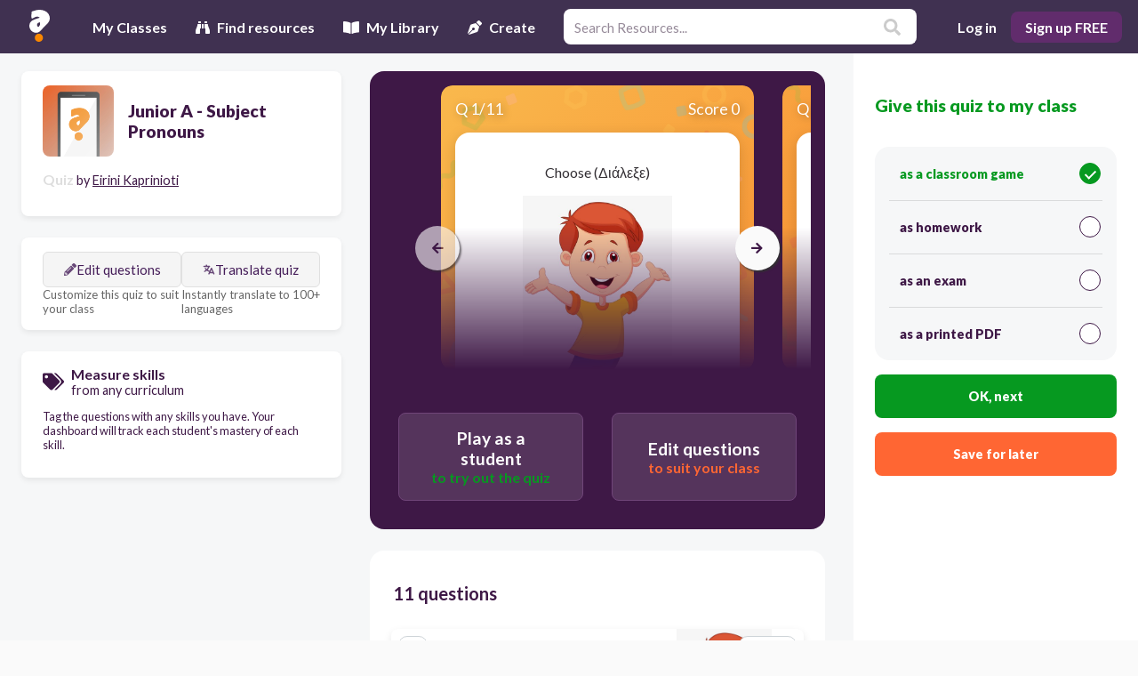

--- FILE ---
content_type: text/html; charset=utf-8
request_url: https://app.quizalize.com/view/quiz/junior-a-subject-pronouns-7c98a98d-661e-4bae-ac40-93b8defb59ff
body_size: 5510
content:
<!DOCTYPE html><html><head><meta name="viewport" content="width=device-width"><meta name="author" content="Zzish"><meta name="keyword" content="quiz, assessment, test, formative assessment, fun, game, classroom, mastery, google classroom"><meta name="description" content="Quiz your students on Junior A - Subject Pronouns using our fun classroom quiz game Quizalize and personalize your teaching."><meta property="og:title" content="Junior A - Subject Pronouns Quiz | Quizalize"><meta property="og:site_name" content="Quizalize"><meta property="og:url" content="https://app.quizalize.com/view/quiz/junior-a-subject-pronouns-7c98a98d-661e-4bae-ac40-93b8defb59ff"><meta property="og:description" content="Quiz your students on Junior A - Subject Pronouns using our fun classroom quiz game Quizalize and personalize your teaching."><meta property="og:type" content="website"><meta property="og:image" content="https://cdn.quizalize.com/img/quizalize-meta-content.png"><meta property="fb:app_id" content="992375314140273"><meta name="twitter:card" content="summary_large_image"><meta name="twitter:creator" content="@quizalizeapp"><meta name="twitter:title" content="Junior A - Subject Pronouns Quiz | Quizalize"><meta name="twitter:description" content="Quiz your students on Junior A - Subject Pronouns using our fun classroom quiz game Quizalize and personalize your teaching."><link rel="canonical" href="https://resources.quizalize.com/view/quiz/junior-a-subject-pronouns-7c98a98d-661e-4bae-ac40-93b8defb59ff"><meta name="facebook-domain-verification" content="d88fcyqysc009q6n0igkuu4qdofuom"><link rel="apple-touch-icon" sizes="180x180" href="//cdn.quizalize.com/favicon/vendor/quizalize/apple-touch-icon.png"><link rel="icon" type="image/png" sizes="32x32" href="//cdn.quizalize.com/favicon/vendor/quizalize/favicon-32x32.png"><link rel="icon" type="image/png" sizes="16x16" href="//cdn.quizalize.com/favicon/vendor/quizalize/favicon-16x16.png"><link rel="manifest" href="//cdn.quizalize.com/favicon/vendor/quizalize/site.webmanifest"><link rel="mask-icon" href="//cdn.quizalize.com/favicon/vendor/quizalize/safari-pinned-tab.svg" color="#5bbad5"><meta name="apple-mobile-web-app-title" content="Quizalize"><meta name="application-name" content="Quizalize"><meta name="msapplication-TileColor" content="#403151"><meta name="theme-color" content="#403151"><script>(function() {
  var host = window.location.hostname;
  var script = document.createElement('script');
  if (host === 'localhost' || host === 'test-app.quizalize.com') {
    script.src = 'https://test-signal.quizalize.com/signal.js';
    script.setAttribute('data-signal-url', 'https://test-signal.quizalize.com');
  } else if (host === 'app.quizalize.com') {
    script.src = 'https://signal.quizalize.com/signal.js';
    script.setAttribute('data-signal-url', 'https://signal.quizalize.com');
  }

  // Set global flag when Signal is loaded
  script.onload = function() {
    window.__signalLoaded = true;
    // Dispatch custom event so components can listen
    window.dispatchEvent(new Event('signalLoaded'));
  };

  document.head.appendChild(script);
})();</script><script>(function() {
  var host = window.location.hostname;
  var script = document.createElement('script');
  if (host === 'localhost' || host === 'test-app.quizalize.com') {
    script.src = 'https://test-phase.quizalize.com/phase.js';
  } else if (host === 'app.quizalize.com') {
    script.src = 'https://phase.quizalize.com/phase.js';
  }
  document.head.appendChild(script);
})();</script><script>document.addEventListener('DOMContentLoaded', function () {
  (function initTawkIfConsented() {
    // Skip Tawk.to on signup, login, and onboarding pages for performance
    const pathname = window.location.pathname;
    if (pathname === '/signup' || pathname === '/login' || pathname.startsWith('/signup/onboarding')) {
      return;
    }

    // Wait for Signal and cookie consent to be available
    waitForCookieConsent().then(() => {
      var Tawk_LoadStart = new Date();
      const script = document.createElement('script');
      script.src = 'https://embed.tawk.to/686cec3f453017190eaea334/1ivknlme4';
      script.async = true;
      script.charset = 'UTF-8';
      script.setAttribute('crossorigin', '*');

      script.onload = async function () {
        try {
          await waitForTawkAPI();

          async function updateTawkUser() {
            try {
              const res = await fetch(`${window.qlUrl}/tawk`, {
                credentials: 'include',
                headers: {
                  'User-Auth-Token': window.spAuth
                }
              });
              if (res.ok) {
                const payload = await res.json();
                if (window.Tawk_API) {
                  console.info('Tawk_API found, attempting logout');
                  if (typeof window.Tawk_API.logout === 'function') {
                    window.Tawk_API.logout(err => {
                      if (err) console.warn('Tawk logout failed:', err);
                      else console.info('Tawk logout success');
                      if (typeof window.Tawk_API.login === 'function') {
                        console.info('Calling Tawk_API.login with delay');
                        setTimeout(() => {
                          window.Tawk_API.login(
                            payload,
                            err => {
                              console.info('Inside Tawk_API.login callback');
                              if (err) {
                                // Suppress getForm errors to avoid breaking the page
                                if (typeof err === 'string' && err.includes('getForm')) {
                                  console.debug('Suppressed getForm error:', err);
                                } else {
                                  console.warn('Tawk login failed:', err);
                                }
                              } else {
                                console.info("Tawk login success");
                              }
                            }
                          );
                        }, 100);
                      } else {
                        console.warn('Tawk_API.login is not a function');
                      }
                    });
                  } else {
                    console.warn('Tawk_API.logout is not a function');
                  }
                }

              } else if (res.status === 401) {
                console.info('User not authenticated. Showing guest chat.');
              } else {
                throw new Error('Unexpected error while fetching Tawk identity');
              }
            } catch (err) {
              console.error('Tawk user update error:', err);
            }
          }

          window.updateTawkUser = updateTawkUser;

          // Initial call to set user on load
          await updateTawkUser();

        } catch (err) {
          console.error('Tawk loading or login error:', err);
        }
      };

      document.body.appendChild(script);
    }).catch(err => {
      console.warn('Cookie consent not given or error:', err);
    });

    // Global error handler to suppress errors from Tawk embed script
    window.addEventListener('error', function(event) {
      if (
        event &&
        event.message &&
        typeof event.message === 'string'
      ) {
        // Suppress all errors from twk-chunk-vendors.js and known Tawk errors
        if (
          event.filename && event.filename.includes('twk-chunk-vendors.js') ||
          event.message.includes('getForm') ||
          event.message.includes('reportIncident') ||
          event.message.includes('logger is undefined')
        ) {
          event.preventDefault();
          console.debug('Suppressed global error from Tawk embed:', event.message);
          return true;
        }
      }
    });

    window.addEventListener('unhandledrejection', function(event) {
      if (
        event &&
        event.reason &&
        typeof event.reason === 'string'
      ) {
        // Suppress all unhandled rejections from twk-chunk-vendors.js and known Tawk errors
        if (
          (event.reason.includes('getForm') ||
          event.reason.includes('reportIncident') ||
          event.reason.includes('logger is undefined'))
        ) {
          event.preventDefault();
          console.debug('Suppressed unhandled rejection from Tawk embed:', event.reason);
          return true;
        }
      }
    });

    function waitForCookieConsent(timeout = 30000) {
      return new Promise((resolve, reject) => {
        const interval = 100;
        let waited = 0;
        (function check() {
          try {
            if (
              window.Signal &&
              typeof window.Signal.hasAcceptedCookieConsent === 'function' &&
              window.Signal.hasAcceptedCookieConsent()
            )
              return resolve(true);
          } catch (e) {
            // Ignore errors in checking cookie consent
          }
          if (waited >= timeout) return reject(new Error('Cookie consent not given within timeout'));
          waited += interval;
          setTimeout(check, interval);
        })();
      });
    }

    function waitForTawkAPI(timeout = 10000) {
      return new Promise((resolve, reject) => {
        const interval = 100;
        let waited = 0;
        (function check() {
          if (window.Tawk_API) return resolve(window.Tawk_API);
          if (waited >= timeout) return reject(new Error('Tawk_API not available'));
          waited += interval;
          setTimeout(check, interval);
        })();
      });
    }
  })();
});</script><script src="//cdn.quizalize.com/lib/sweetalert/1.1.3/sweetalert.min.js" async></script><script src="//apis.google.com/js/platform.js" async></script><script id="stripe-js" src="https://js.stripe.com/v3/" async></script><meta charset="UTF-8"><script>window.publicConfig = {"stripeKey":"pk_live_SePBIMuOSYMGQIxpGpY8bFl8"};
</script><title>Junior A - Subject Pronouns Quiz | Quizalize</title></head><body><div class="react-content" id="hub"></div><script>var qlUrl = "/ql";
var webUrl = "https://app.quizalize.com";
var quizalizeUrl = "https://content.quizalize.com";
var insightsUrl = "https://insights.zzish.com";
var quizPlayerUrl = "https://player.quizalize.com";
var eventUrl = "https://az.zzish.com/prod";
var _isLoggedIn = false;
var _isDemo = false;
var country = "US";
var language = "";
var spAuth = "";
var featureSwitches = [{"name":"QuizalizeHomepage.I18n_Spanish","isEnabled":true},{"name":"Shared.ImprovedStudentReport","isEnabled":true},{"name":"Zzish.Simple_navigation_bar","isEnabled":false},{"name":"Quizalize.Unified_assign_screen","isEnabled":false},{"name":"Zzish.Change_email","isEnabled":true},{"name":"Zzish.Unified_assign_screen","isEnabled":false},{"name":"Zzish.I18n_Spanish","isEnabled":true},{"name":"Quizalize.Show_Texas_content","isEnabled":false},{"name":"Quizalize.Welcome_screen_video","isEnabled":true},{"name":"Quizalize.I18n_Spanish","isEnabled":true},{"name":"Zzish.DashboardOverview","isEnabled":true},{"name":"QuizPlayer.I18n_Spanish","isEnabled":true},{"name":"Zzish.StraightToOverview","isEnabled":false},{"name":"Shared.DifferentiationMVP","isEnabled":true},{"name":"Quizalize.Question_bank","isEnabled":false},{"name":"Zzish.AdminContentRecommendation","isEnabled":false},{"name":"Shared.SimplifiedOnboarding","isEnabled":true},{"name":"Zzish.GoogleClassroom","isEnabled":true},{"name":"Shared.PhilippinesExamMode","isEnabled":false},{"name":"Zzish.iflytek","isEnabled":false},{"name":"Zzish.OnboardingSkipCreateCourse","isEnabled":false},{"name":"Zzish.MarketplaceContentListingRedesign","isEnabled":false},{"name":"Zzish.NoOnboarding","isEnabled":true},{"name":"Zzish.leaderboardGameView","isEnabled":true},{"name":"Zzish.PremiumActivityListBanner","isEnabled":false},{"name":"Zzish.PremiumMasterySingleCourse","isEnabled":false},{"name":"Zzish.GoogleClassroomSyncResults","isEnabled":true},{"name":"Zzish.QuizPlayerV2","isEnabled":false},{"name":"Zzish.GoogleFormImport","isEnabled":false},{"name":"Zzish.SkipProductTour","isEnabled":false},{"name":"Zzish.GoogleFormsAppScript","isEnabled":false},{"name":"Zzish.ExportQuizSpreadsheet","isEnabled":true},{"name":"Zzish.PhilippinesWeightedQuestionExport","isEnabled":false},{"name":"Quizalize.MathRichFormatGwarns","isEnabled":true},{"name":"Zzish.UnlockCourses","isEnabled":false},{"name":"Zzish.CopyClassAndActivities","isEnabled":false},{"name":"Zzish.SimplifiedProductTour","isEnabled":false},{"name":"Zzish.LimitedTimeOffer","isEnabled":false},{"name":"Zzish.LimitedTimeOfferCopyVariantA","isEnabled":false},{"name":"Zzish.Resource_Preview_adding_screenshots_and_better_actions","isEnabled":false},{"name":"Zzish.JulyPremiumOffer","isEnabled":false},{"name":"Zzish.Battlerzz","isEnabled":true},{"name":"Zzish.Kleo","isEnabled":true},{"name":"Zzish.Tactic_Math_subscription","isEnabled":true},{"name":"Zzish.Bearzz","isEnabled":true},{"name":"Zzish.Tactic_Math_Android_Subscription","isEnabled":true},{"name":"Quizalize.FixAnswerOrder","isEnabled":false},{"name":"Zzish.Rockzz","isEnabled":true},{"name":"Quizalize.ImportGoogleQuiz","isEnabled":true},{"name":"Zzish.Goalzz","isEnabled":true},{"name":"Quizalize.WorldCupQuizzesRow","isEnabled":true},{"name":"Quizalize.MyLibraryRow","isEnabled":false},{"name":"Zzish.Hoopzz","isEnabled":true},{"name":"Quizalize.GoogleFormsNewClient","isEnabled":false},{"name":"Quizalize.ResumeQuiz","isEnabled":false},{"name":"Zzish.SpreadsheetImportExport","isEnabled":false},{"name":"Zzish.ChatGPT","isEnabled":true},{"name":"Quizalize.QuizEditorAdditonalContentEnabled","isEnabled":true},{"name":"Zzish.TheSorcerer","isEnabled":true},{"name":"Zzish.CurveBall","isEnabled":false},{"name":"Zzish.ReportCards","isEnabled":false},{"name":"Zzish.ExportActivityNameRow","isEnabled":true}];
var sessionCookieName = "zzish_session_new";
var projectName = "Zzish";
var authDomain = "https://auth.quizalize.com";
var stripeMarketplaceKey = "pk_live_MsfnSJYJKUKcqomZGOJnc9oQ";
var stripeCheckoutKey = "pk_live_SePBIMuOSYMGQIxpGpY8bFl8";
var googlePickerApiKey = "AIzaSyA9AtgWViQ-LA3xUA5_3NTlFN7Ds6_8334";
var googleClientId = "274427399138-ckaidb782jqlj66ssjj8omplpav81nij.apps.googleusercontent.com";
var dataLayer = dataLayer || [];
var vendor = "72064f1f-2cf8-4819-a3d5-1193e52d928c";
var userRole = "";
var vendorConfig = {"id":"72064f1f-2cf8-4819-a3d5-1193e52d928c","name":"quizalize","mainColour":"#7e418b","mainColourDark":"#612c6c","mainColourLight":"#d1bad6","domains":["app.quizalize.com","test-app.quizalize.com","localhost:3002"],"brandAssets":{"loginPageLogo":"https://cdn.quizalize.com/vendors/quizalize/quizalize_purple_logo.svg","navBarLogo":"https://cdn.quizalize.com/vendors/quizalize/quizalizeLogoSmall.svg","quizResourceLogo":"https://cdn.quizalize.com/vendors/quizalize/quiz_default_logo.jpg"},"supportContact":"support@zzish.com","meta":{"description":"Engage your students with fun quizzes while instantly obtaining valuable mastery data. Automatically differentiate learning based on student performance.","title":"The easy way to differentiate your teaching","name":"Quizalize - Save time with personalized learning and mastery data","windowTitle":"Quizalize - Save time with personalized learning and mastery data","siteName":"Quizalize","url":"https://www.quizalize.com","image":"/img/quizalize-meta.png","keywords":"quiz, assessment, test, formative assessment, fun, game, classroom, mastery, google classroom","faviconMeta":{"dir":"quizalize","msTileColour":"#403151","themeColour":"#403151"}}};
var premiumTier = "FREE";
var serverTime = 1768533219494;
function getUrlParameter(name) { var results = new RegExp('[\?&]' + name + '=([^&]*)').exec(window.location.href); return results === null ? '' : decodeURIComponent(results[1]) || '' }</script><script src="https://cdn.quizalize.com/assets/hub.1b87d12d09d0bed8447c.js"></script><link rel="stylesheet" type="text/css" href="//cdn.quizalize.com/lib/font-awesome/5.13.0/css/all.min.css" media="print" onload="this.media='all'; this.onload=null;"><link rel="stylesheet" type="text/css" href="//cdn.quizalize.com/lib/font-awesome/5.13.0/css/v4-shims.min.css" media="print" onload="this.media='all'; this.onload=null;"><link rel="preload" href="//cdn.quizalize.com/lib/font-awesome/5.13.0/webfonts/fa-solid-900.woff2" as="font" type="font/woff2" crossorigin="anonymous"><link rel="preload" href="//cdn.quizalize.com/lib/font-awesome/5.13.0/webfonts/fa-regular-400.woff2" as="font" type="font/woff2" crossorigin="anonymous"><link rel="stylesheet" type="text/css" href="https://fonts.googleapis.com/css?family=Bubblegum+Sans|Lato:400,300,300italic,400italic,700,700italic,900,900italic|Orbitron:700|Sriracha:400|Luckiest+Guy|Montserrat:700,900"><link rel="stylesheet" type="text/css" href="//cdn.quizalize.com/lib/sweetalert/1.1.3/sweetalert.min.css"><link rel="stylesheet" type="text/css" href="//cdn.quizalize.com/lib/katex/0.10.2/katex.min.css"></body></html>